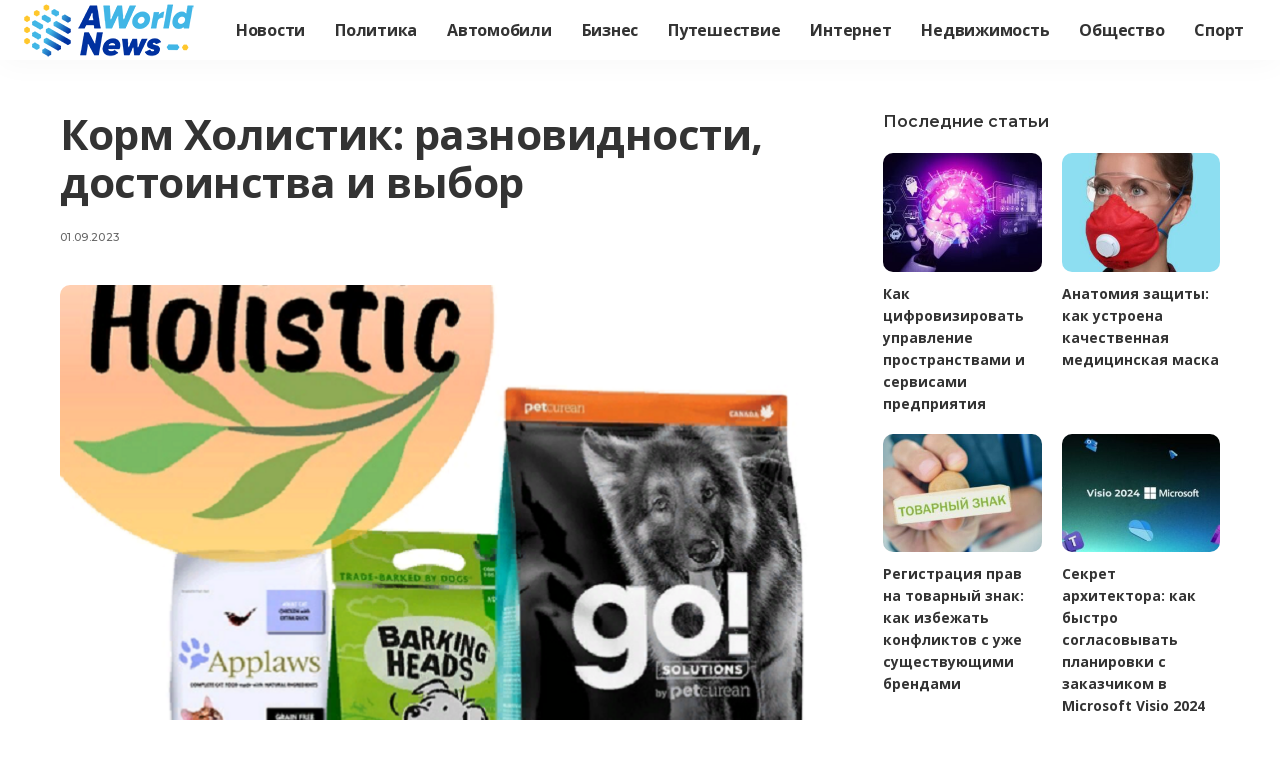

--- FILE ---
content_type: text/html; charset=UTF-8
request_url: https://audio-kravec.com/korm-holistik-raznovidnosti-dostoinstva-i-vybor.html
body_size: 18738
content:
<!DOCTYPE html>
<html lang="ru-RU">
<head>
    <meta charset="UTF-8">
    <meta http-equiv="X-UA-Compatible" content="IE=edge">
    <meta name="viewport" content="width=device-width, initial-scale=1">
    <link rel="profile" href="https://gmpg.org/xfn/11">
	<meta name='robots' content='index, follow, max-image-preview:large, max-snippet:-1, max-video-preview:-1' />

	<!-- This site is optimized with the Yoast SEO plugin v26.5 - https://yoast.com/wordpress/plugins/seo/ -->
	<title>Особенности выбора и покупки корма холистик в 101dalmatin</title>
	<meta name="description" content="Корм холистик - это высококачественный корм для собак, который разработан с учетом естественных потребностей животных." />
	<link rel="preconnect" href="https://fonts.gstatic.com" crossorigin><link rel="preload" as="style" onload="this.onload=null;this.rel='stylesheet'" id="rb-preload-gfonts" href="https://fonts.googleapis.com/css?family=Oxygen%3A700%7COpen+Sans%3A300%2C400%2C600%2C700%2C800%2C300italic%2C400italic%2C600italic%2C700italic%2C800italic%7CRoboto%7CMontserrat%3A600%2C500%2C400%2C700&amp;display=swap" crossorigin><noscript><link rel="stylesheet" id="rb-preload-gfonts" href="https://fonts.googleapis.com/css?family=Oxygen%3A700%7COpen+Sans%3A300%2C400%2C600%2C700%2C800%2C300italic%2C400italic%2C600italic%2C700italic%2C800italic%7CRoboto%7CMontserrat%3A600%2C500%2C400%2C700&amp;display=swap"></noscript><link rel="canonical" href="https://audio-kravec.com/korm-holistik-raznovidnosti-dostoinstva-i-vybor.html" />
	<meta property="og:locale" content="ru_RU" />
	<meta property="og:type" content="article" />
	<meta property="og:title" content="Особенности выбора и покупки корма холистик в 101dalmatin" />
	<meta property="og:description" content="Корм холистик - это высококачественный корм для собак, который разработан с учетом естественных потребностей животных." />
	<meta property="og:url" content="https://audio-kravec.com/korm-holistik-raznovidnosti-dostoinstva-i-vybor.html" />
	<meta property="og:site_name" content="AWorldNews" />
	<meta property="article:published_time" content="2023-09-01T06:03:06+00:00" />
	<meta property="og:image" content="https://audio-kravec.com/wp-content/uploads/2023/09/holistik.png" />
	<meta property="og:image:width" content="775" />
	<meta property="og:image:height" content="775" />
	<meta property="og:image:type" content="image/png" />
	<meta name="author" content="marusia" />
	<meta name="twitter:card" content="summary_large_image" />
	<meta name="twitter:label1" content="Написано автором" />
	<meta name="twitter:data1" content="marusia" />
	<meta name="twitter:label2" content="Примерное время для чтения" />
	<meta name="twitter:data2" content="2 минуты" />
	<script type="application/ld+json" class="yoast-schema-graph">{"@context":"https://schema.org","@graph":[{"@type":"WebPage","@id":"https://audio-kravec.com/korm-holistik-raznovidnosti-dostoinstva-i-vybor.html","url":"https://audio-kravec.com/korm-holistik-raznovidnosti-dostoinstva-i-vybor.html","name":"Особенности выбора и покупки корма холистик в 101dalmatin","isPartOf":{"@id":"https://audio-kravec.com/#website"},"primaryImageOfPage":{"@id":"https://audio-kravec.com/korm-holistik-raznovidnosti-dostoinstva-i-vybor.html#primaryimage"},"image":{"@id":"https://audio-kravec.com/korm-holistik-raznovidnosti-dostoinstva-i-vybor.html#primaryimage"},"thumbnailUrl":"https://audio-kravec.com/wp-content/uploads/2023/09/holistik.png","datePublished":"2023-09-01T06:03:06+00:00","author":{"@id":"https://audio-kravec.com/#/schema/person/2314dd23bd7130a86dd94124df292489"},"description":"Корм холистик - это высококачественный корм для собак, который разработан с учетом естественных потребностей животных.","breadcrumb":{"@id":"https://audio-kravec.com/korm-holistik-raznovidnosti-dostoinstva-i-vybor.html#breadcrumb"},"inLanguage":"ru-RU","potentialAction":[{"@type":"ReadAction","target":["https://audio-kravec.com/korm-holistik-raznovidnosti-dostoinstva-i-vybor.html"]}]},{"@type":"ImageObject","inLanguage":"ru-RU","@id":"https://audio-kravec.com/korm-holistik-raznovidnosti-dostoinstva-i-vybor.html#primaryimage","url":"https://audio-kravec.com/wp-content/uploads/2023/09/holistik.png","contentUrl":"https://audio-kravec.com/wp-content/uploads/2023/09/holistik.png","width":775,"height":775},{"@type":"BreadcrumbList","@id":"https://audio-kravec.com/korm-holistik-raznovidnosti-dostoinstva-i-vybor.html#breadcrumb","itemListElement":[{"@type":"ListItem","position":1,"name":"Главная страница","item":"https://audio-kravec.com/"},{"@type":"ListItem","position":2,"name":"Корм Холистик: разновидности, достоинства и выбор"}]},{"@type":"WebSite","@id":"https://audio-kravec.com/#website","url":"https://audio-kravec.com/","name":"AWorldNews","description":"","potentialAction":[{"@type":"SearchAction","target":{"@type":"EntryPoint","urlTemplate":"https://audio-kravec.com/?s={search_term_string}"},"query-input":{"@type":"PropertyValueSpecification","valueRequired":true,"valueName":"search_term_string"}}],"inLanguage":"ru-RU"},{"@type":"Person","@id":"https://audio-kravec.com/#/schema/person/2314dd23bd7130a86dd94124df292489","name":"marusia","image":{"@type":"ImageObject","inLanguage":"ru-RU","@id":"https://audio-kravec.com/#/schema/person/image/","url":"https://secure.gravatar.com/avatar/fd4f10a4d97cf354a5c7cb70af6ea61ca3bba8280ea624a513dcd7a9b4863d55?s=96&d=mm&r=g","contentUrl":"https://secure.gravatar.com/avatar/fd4f10a4d97cf354a5c7cb70af6ea61ca3bba8280ea624a513dcd7a9b4863d55?s=96&d=mm&r=g","caption":"marusia"}}]}</script>
	<!-- / Yoast SEO plugin. -->


<link rel='dns-prefetch' href='//fonts.googleapis.com' />
<link rel="alternate" type="application/rss+xml" title="AWorldNews &raquo; Лента" href="https://audio-kravec.com/feed" />
<link rel="alternate" type="application/rss+xml" title="AWorldNews &raquo; Лента комментариев" href="https://audio-kravec.com/comments/feed" />
<link rel="alternate" type="application/rss+xml" title="AWorldNews &raquo; Лента комментариев к &laquo;Корм Холистик: разновидности, достоинства и выбор&raquo;" href="https://audio-kravec.com/korm-holistik-raznovidnosti-dostoinstva-i-vybor.html/feed" />
<link rel="alternate" title="oEmbed (JSON)" type="application/json+oembed" href="https://audio-kravec.com/wp-json/oembed/1.0/embed?url=https%3A%2F%2Faudio-kravec.com%2Fkorm-holistik-raznovidnosti-dostoinstva-i-vybor.html" />
<link rel="alternate" title="oEmbed (XML)" type="text/xml+oembed" href="https://audio-kravec.com/wp-json/oembed/1.0/embed?url=https%3A%2F%2Faudio-kravec.com%2Fkorm-holistik-raznovidnosti-dostoinstva-i-vybor.html&#038;format=xml" />
<style id='wp-img-auto-sizes-contain-inline-css'>
img:is([sizes=auto i],[sizes^="auto," i]){contain-intrinsic-size:3000px 1500px}
/*# sourceURL=wp-img-auto-sizes-contain-inline-css */
</style>
<style id='wp-emoji-styles-inline-css'>

	img.wp-smiley, img.emoji {
		display: inline !important;
		border: none !important;
		box-shadow: none !important;
		height: 1em !important;
		width: 1em !important;
		margin: 0 0.07em !important;
		vertical-align: -0.1em !important;
		background: none !important;
		padding: 0 !important;
	}
/*# sourceURL=wp-emoji-styles-inline-css */
</style>
<link rel='stylesheet' id='wp-block-library-css' href='https://audio-kravec.com/wp-includes/css/dist/block-library/style.min.css?ver=6.9' media='all' />
<style id='classic-theme-styles-inline-css'>
/*! This file is auto-generated */
.wp-block-button__link{color:#fff;background-color:#32373c;border-radius:9999px;box-shadow:none;text-decoration:none;padding:calc(.667em + 2px) calc(1.333em + 2px);font-size:1.125em}.wp-block-file__button{background:#32373c;color:#fff;text-decoration:none}
/*# sourceURL=/wp-includes/css/classic-themes.min.css */
</style>
<style id='global-styles-inline-css'>
:root{--wp--preset--aspect-ratio--square: 1;--wp--preset--aspect-ratio--4-3: 4/3;--wp--preset--aspect-ratio--3-4: 3/4;--wp--preset--aspect-ratio--3-2: 3/2;--wp--preset--aspect-ratio--2-3: 2/3;--wp--preset--aspect-ratio--16-9: 16/9;--wp--preset--aspect-ratio--9-16: 9/16;--wp--preset--color--black: #000000;--wp--preset--color--cyan-bluish-gray: #abb8c3;--wp--preset--color--white: #ffffff;--wp--preset--color--pale-pink: #f78da7;--wp--preset--color--vivid-red: #cf2e2e;--wp--preset--color--luminous-vivid-orange: #ff6900;--wp--preset--color--luminous-vivid-amber: #fcb900;--wp--preset--color--light-green-cyan: #7bdcb5;--wp--preset--color--vivid-green-cyan: #00d084;--wp--preset--color--pale-cyan-blue: #8ed1fc;--wp--preset--color--vivid-cyan-blue: #0693e3;--wp--preset--color--vivid-purple: #9b51e0;--wp--preset--gradient--vivid-cyan-blue-to-vivid-purple: linear-gradient(135deg,rgb(6,147,227) 0%,rgb(155,81,224) 100%);--wp--preset--gradient--light-green-cyan-to-vivid-green-cyan: linear-gradient(135deg,rgb(122,220,180) 0%,rgb(0,208,130) 100%);--wp--preset--gradient--luminous-vivid-amber-to-luminous-vivid-orange: linear-gradient(135deg,rgb(252,185,0) 0%,rgb(255,105,0) 100%);--wp--preset--gradient--luminous-vivid-orange-to-vivid-red: linear-gradient(135deg,rgb(255,105,0) 0%,rgb(207,46,46) 100%);--wp--preset--gradient--very-light-gray-to-cyan-bluish-gray: linear-gradient(135deg,rgb(238,238,238) 0%,rgb(169,184,195) 100%);--wp--preset--gradient--cool-to-warm-spectrum: linear-gradient(135deg,rgb(74,234,220) 0%,rgb(151,120,209) 20%,rgb(207,42,186) 40%,rgb(238,44,130) 60%,rgb(251,105,98) 80%,rgb(254,248,76) 100%);--wp--preset--gradient--blush-light-purple: linear-gradient(135deg,rgb(255,206,236) 0%,rgb(152,150,240) 100%);--wp--preset--gradient--blush-bordeaux: linear-gradient(135deg,rgb(254,205,165) 0%,rgb(254,45,45) 50%,rgb(107,0,62) 100%);--wp--preset--gradient--luminous-dusk: linear-gradient(135deg,rgb(255,203,112) 0%,rgb(199,81,192) 50%,rgb(65,88,208) 100%);--wp--preset--gradient--pale-ocean: linear-gradient(135deg,rgb(255,245,203) 0%,rgb(182,227,212) 50%,rgb(51,167,181) 100%);--wp--preset--gradient--electric-grass: linear-gradient(135deg,rgb(202,248,128) 0%,rgb(113,206,126) 100%);--wp--preset--gradient--midnight: linear-gradient(135deg,rgb(2,3,129) 0%,rgb(40,116,252) 100%);--wp--preset--font-size--small: 13px;--wp--preset--font-size--medium: 20px;--wp--preset--font-size--large: 36px;--wp--preset--font-size--x-large: 42px;--wp--preset--spacing--20: 0.44rem;--wp--preset--spacing--30: 0.67rem;--wp--preset--spacing--40: 1rem;--wp--preset--spacing--50: 1.5rem;--wp--preset--spacing--60: 2.25rem;--wp--preset--spacing--70: 3.38rem;--wp--preset--spacing--80: 5.06rem;--wp--preset--shadow--natural: 6px 6px 9px rgba(0, 0, 0, 0.2);--wp--preset--shadow--deep: 12px 12px 50px rgba(0, 0, 0, 0.4);--wp--preset--shadow--sharp: 6px 6px 0px rgba(0, 0, 0, 0.2);--wp--preset--shadow--outlined: 6px 6px 0px -3px rgb(255, 255, 255), 6px 6px rgb(0, 0, 0);--wp--preset--shadow--crisp: 6px 6px 0px rgb(0, 0, 0);}:where(.is-layout-flex){gap: 0.5em;}:where(.is-layout-grid){gap: 0.5em;}body .is-layout-flex{display: flex;}.is-layout-flex{flex-wrap: wrap;align-items: center;}.is-layout-flex > :is(*, div){margin: 0;}body .is-layout-grid{display: grid;}.is-layout-grid > :is(*, div){margin: 0;}:where(.wp-block-columns.is-layout-flex){gap: 2em;}:where(.wp-block-columns.is-layout-grid){gap: 2em;}:where(.wp-block-post-template.is-layout-flex){gap: 1.25em;}:where(.wp-block-post-template.is-layout-grid){gap: 1.25em;}.has-black-color{color: var(--wp--preset--color--black) !important;}.has-cyan-bluish-gray-color{color: var(--wp--preset--color--cyan-bluish-gray) !important;}.has-white-color{color: var(--wp--preset--color--white) !important;}.has-pale-pink-color{color: var(--wp--preset--color--pale-pink) !important;}.has-vivid-red-color{color: var(--wp--preset--color--vivid-red) !important;}.has-luminous-vivid-orange-color{color: var(--wp--preset--color--luminous-vivid-orange) !important;}.has-luminous-vivid-amber-color{color: var(--wp--preset--color--luminous-vivid-amber) !important;}.has-light-green-cyan-color{color: var(--wp--preset--color--light-green-cyan) !important;}.has-vivid-green-cyan-color{color: var(--wp--preset--color--vivid-green-cyan) !important;}.has-pale-cyan-blue-color{color: var(--wp--preset--color--pale-cyan-blue) !important;}.has-vivid-cyan-blue-color{color: var(--wp--preset--color--vivid-cyan-blue) !important;}.has-vivid-purple-color{color: var(--wp--preset--color--vivid-purple) !important;}.has-black-background-color{background-color: var(--wp--preset--color--black) !important;}.has-cyan-bluish-gray-background-color{background-color: var(--wp--preset--color--cyan-bluish-gray) !important;}.has-white-background-color{background-color: var(--wp--preset--color--white) !important;}.has-pale-pink-background-color{background-color: var(--wp--preset--color--pale-pink) !important;}.has-vivid-red-background-color{background-color: var(--wp--preset--color--vivid-red) !important;}.has-luminous-vivid-orange-background-color{background-color: var(--wp--preset--color--luminous-vivid-orange) !important;}.has-luminous-vivid-amber-background-color{background-color: var(--wp--preset--color--luminous-vivid-amber) !important;}.has-light-green-cyan-background-color{background-color: var(--wp--preset--color--light-green-cyan) !important;}.has-vivid-green-cyan-background-color{background-color: var(--wp--preset--color--vivid-green-cyan) !important;}.has-pale-cyan-blue-background-color{background-color: var(--wp--preset--color--pale-cyan-blue) !important;}.has-vivid-cyan-blue-background-color{background-color: var(--wp--preset--color--vivid-cyan-blue) !important;}.has-vivid-purple-background-color{background-color: var(--wp--preset--color--vivid-purple) !important;}.has-black-border-color{border-color: var(--wp--preset--color--black) !important;}.has-cyan-bluish-gray-border-color{border-color: var(--wp--preset--color--cyan-bluish-gray) !important;}.has-white-border-color{border-color: var(--wp--preset--color--white) !important;}.has-pale-pink-border-color{border-color: var(--wp--preset--color--pale-pink) !important;}.has-vivid-red-border-color{border-color: var(--wp--preset--color--vivid-red) !important;}.has-luminous-vivid-orange-border-color{border-color: var(--wp--preset--color--luminous-vivid-orange) !important;}.has-luminous-vivid-amber-border-color{border-color: var(--wp--preset--color--luminous-vivid-amber) !important;}.has-light-green-cyan-border-color{border-color: var(--wp--preset--color--light-green-cyan) !important;}.has-vivid-green-cyan-border-color{border-color: var(--wp--preset--color--vivid-green-cyan) !important;}.has-pale-cyan-blue-border-color{border-color: var(--wp--preset--color--pale-cyan-blue) !important;}.has-vivid-cyan-blue-border-color{border-color: var(--wp--preset--color--vivid-cyan-blue) !important;}.has-vivid-purple-border-color{border-color: var(--wp--preset--color--vivid-purple) !important;}.has-vivid-cyan-blue-to-vivid-purple-gradient-background{background: var(--wp--preset--gradient--vivid-cyan-blue-to-vivid-purple) !important;}.has-light-green-cyan-to-vivid-green-cyan-gradient-background{background: var(--wp--preset--gradient--light-green-cyan-to-vivid-green-cyan) !important;}.has-luminous-vivid-amber-to-luminous-vivid-orange-gradient-background{background: var(--wp--preset--gradient--luminous-vivid-amber-to-luminous-vivid-orange) !important;}.has-luminous-vivid-orange-to-vivid-red-gradient-background{background: var(--wp--preset--gradient--luminous-vivid-orange-to-vivid-red) !important;}.has-very-light-gray-to-cyan-bluish-gray-gradient-background{background: var(--wp--preset--gradient--very-light-gray-to-cyan-bluish-gray) !important;}.has-cool-to-warm-spectrum-gradient-background{background: var(--wp--preset--gradient--cool-to-warm-spectrum) !important;}.has-blush-light-purple-gradient-background{background: var(--wp--preset--gradient--blush-light-purple) !important;}.has-blush-bordeaux-gradient-background{background: var(--wp--preset--gradient--blush-bordeaux) !important;}.has-luminous-dusk-gradient-background{background: var(--wp--preset--gradient--luminous-dusk) !important;}.has-pale-ocean-gradient-background{background: var(--wp--preset--gradient--pale-ocean) !important;}.has-electric-grass-gradient-background{background: var(--wp--preset--gradient--electric-grass) !important;}.has-midnight-gradient-background{background: var(--wp--preset--gradient--midnight) !important;}.has-small-font-size{font-size: var(--wp--preset--font-size--small) !important;}.has-medium-font-size{font-size: var(--wp--preset--font-size--medium) !important;}.has-large-font-size{font-size: var(--wp--preset--font-size--large) !important;}.has-x-large-font-size{font-size: var(--wp--preset--font-size--x-large) !important;}
:where(.wp-block-post-template.is-layout-flex){gap: 1.25em;}:where(.wp-block-post-template.is-layout-grid){gap: 1.25em;}
:where(.wp-block-term-template.is-layout-flex){gap: 1.25em;}:where(.wp-block-term-template.is-layout-grid){gap: 1.25em;}
:where(.wp-block-columns.is-layout-flex){gap: 2em;}:where(.wp-block-columns.is-layout-grid){gap: 2em;}
:root :where(.wp-block-pullquote){font-size: 1.5em;line-height: 1.6;}
/*# sourceURL=global-styles-inline-css */
</style>
<link rel='stylesheet' id='cptch_stylesheet-css' href='https://audio-kravec.com/wp-content/plugins/captcha-bws/css/front_end_style.css?ver=5.2.7' media='all' />
<link rel='stylesheet' id='cptch_desktop_style-css' href='https://audio-kravec.com/wp-content/plugins/captcha-bws/css/desktop_style.css?ver=5.2.7' media='all' />
<link rel='stylesheet' id='pixwell-main-css' href='https://audio-kravec.com/wp-content/themes/pixwell/assets/css/main.css?ver=8.1' media='all' />
<style id='pixwell-main-inline-css'>
html {font-family:Open Sans;font-size:16px;}h1, .h1 {font-family:Open Sans;font-weight:700;letter-spacing:-.5px;}h2, .h2 {font-family:Open Sans;font-weight:700;}h3, .h3 {font-family:Open Sans;font-weight:700;}h4, .h4 {font-family:Open Sans;font-weight:700;}h5, .h5 {font-family:Open Sans;font-weight:700;}h6, .h6 {font-family:Open Sans;font-weight:700;}.single-tagline h6 {font-family:Open Sans;font-weight:700;}.p-wrap .entry-summary, .twitter-content.entry-summary, .author-description, .rssSummary, .rb-sdesc {font-family:Open Sans;font-weight:400;font-size:14px;}.p-cat-info {font-family:Montserrat;font-weight:600;font-size:11px;}.p-meta-info, .wp-block-latest-posts__post-date {font-family:Montserrat;font-weight:500;font-size:11px;}.meta-info-author.meta-info-el {font-family:Montserrat;font-weight:600;font-size:11px;}.breadcrumb {font-family:Montserrat;font-weight:400;font-size:12px;}.footer-menu-inner {}.topbar-wrap {}.topbar-menu-wrap {}.main-menu > li > a, .off-canvas-menu > li > a {font-family:Open Sans;font-weight:700;font-size:16px;letter-spacing:-0.25px;}.main-menu .sub-menu:not(.sub-mega), .off-canvas-menu .sub-menu {font-family:Roboto;}.is-logo-text .logo-title {font-family:Oxygen;font-weight:700;font-size:36px;}.block-title, .block-header .block-title {font-family:Montserrat;font-weight:700;font-size:18px;}.ajax-quick-filter, .block-view-more {font-family:Montserrat;font-weight:600;font-size:13px;}.widget-title, .widget .widget-title {font-family:Montserrat;font-weight:600;font-size:16px;}body .widget.widget_nav_menu .menu-item {font-family:Open Sans;font-weight:700;font-size:13px;}body.boxed {background-color : #fafafa;background-repeat : no-repeat;background-size : cover;background-attachment : fixed;background-position : center center;}.header-6 .banner-wrap {}.footer-wrap:before {background-color : #efefef;; content: ""; position: absolute; left: 0; top: 0; width: 100%; height: 100%;}.header-9 .banner-wrap { }.topline-wrap {height: 2px}.main-menu .sub-menu {}.main-menu > li.menu-item-has-children > .sub-menu:before {}.mobile-nav-inner {}.off-canvas-header { background-image: url("https://tf01.themeruby.com/tus/wp-content/uploads/sites/4/2021/03/42.jpg")}.off-canvas-wrap, .amp-canvas-wrap { background-color: #001623 !important; }.navbar-border-holder {border-width: 2px; }input[type="submit"]:hover, input[type="submit"]:focus, button:hover, button:focus,input[type="button"]:hover, input[type="button"]:focus,.post-edit-link:hover, a.pagination-link:hover, a.page-numbers:hover,.post-page-numbers:hover, a.loadmore-link:hover, .pagination-simple .page-numbers:hover,#off-canvas-close-btn:hover, .off-canvas-subscribe a, .block-header-3 .block-title:before,.cookie-accept:hover, .entry-footer a:hover, .box-comment-btn:hover,a.comment-reply-link:hover, .review-info, .entry-content a.wp-block-button__link:hover,#wp-calendar tbody a:hover, .instagram-box.box-intro:hover, .banner-btn a, .headerstrip-btn a,.is-light-text .widget:not(.woocommerce) .count,.rb-newsletter.is-light-text button.newsletter-submit,.cat-icon-round .cat-info-el, .cat-icon-radius .cat-info-el,.cat-icon-square .cat-info-el:before, .entry-content .wpcf7 label:before,body .cooked-recipe-directions .cooked-direction-number, span.cooked-taxonomy a:hover,.widget_categories a:hover .count, .widget_archive a:hover .count,.wp-block-categories-list a:hover .count, .wp-block-categories-list a:hover .count,.entry-content .wp-block-file .wp-block-file__button, #wp-calendar td#today,.mfp-close:hover, .is-light-text .mfp-close:hover, #rb-close-newsletter:hover,.tagcloud a:hover, .tagcloud a:focus, .is-light-text .tagcloud a:hover, .is-light-text .tagcloud a:focus,input[type="checkbox"].newsletter-checkbox:checked + label:before, .cta-btn.is-bg,.rb-mailchimp .mc4wp-form-fields input[type="submit"], .is-light-text .w-footer .mc4wp-form-fields input[type="submit"],.statics-el:first-child .inner, .table-link a:before, .subscribe-layout-3 .subscribe-box .subscribe-form input[type="submit"]{ background-color: #5084ab}.page-edit-link:hover, .rb-menu > li.current-menu-item > a > span:before,.p-url:hover, .p-url:focus, .p-wrap .p-url:hover,.p-wrap .p-url:focus, .p-link:hover span, .p-link:hover i,.meta-info-el a:hover, .sponsor-label, .block-header-3 .block-title:before,.subscribe-box .mc4wp-form-fields input[type="submit"]:hover + i,.entry-content p a:not(button), .comment-content a,.author-title a, .logged-in-as a:hover, .comment-list .logged-in-as a:hover,.gallery-list-label a:hover, .review-el .review-stars,.share-total, .breadcrumb a:hover, span.not-found-label, .return-home:hover, .section-not-found .page-content .return-home:hover,.subscribe-box .rb-newsletter.is-light-text button.newsletter-submit-icon:hover,.subscribe-box .rb-newsletter button.newsletter-submit-icon:hover,.fw-category-1 .cat-list-item:hover .cat-list-name, .fw-category-1.is-light-text .cat-list-item:hover .cat-list-name,body .cooked-icon-recipe-icon, .comment-list .comment-reply-title small a:hover,.widget_pages a:hover, .widget_meta a:hover, .widget_categories a:hover,.entry-content .wp-block-categories-list a:hover, .entry-content .wp-block-archives-list a:hover,.widget_archive a:hover, .widget.widget_nav_menu a:hover,  .p-grid-4.is-pop-style .p-header .counter-index,.twitter-content.entry-summary a:hover,.read-it-later:hover, .read-it-later:focus, .address-info a:hover,.gallery-popup-content .image-popup-description a:hover, .gallery-popup-content .image-popup-description a:focus,.entry-content ul.wp-block-latest-posts a:hover, .widget_recent_entries a:hover, .recentcomments a:hover, a.rsswidget:hover,.entry-content .wp-block-latest-comments__comment-meta a:hover,.entry-content .cooked-recipe-info .cooked-author a:hover, .entry-content a:not(button), .comment-content a,.about-desc a:hover, .is-light-text .about-desc a:hover, .portfolio-info-el:hover,.portfolio-nav a:hover, .portfolio-nav-next a:hover > i, .hbox-tagline span, .hbox-title span, .cta-tagline span, .cta-title span,.block-header-7 .block-header .block-title:first-letter, .rbc-sidebar .about-bio p a, .sbox-title span{ color: #5084ab}.p-podcast-wrap .mejs-container .mejs-controls .mejs-button.mejs-playpause-button:hover,.p-podcast-wrap .mejs-container .mejs-controls,.p-podcast-wrap .mejs-audio .mejs-controls .mejs-time-rail span.mejs-time-handle-content,.p-podcast-wrap .mejs-container .mejs-controls  .mejs-button.mejs-volume-button .mejs-volume-handle,.p-podcast-wrap .mejs-container .mejs-controls  .mejs-button.mejs-volume-button .mejs-volume-handle,.p-podcast-wrap .mejs-container .mejs-controls .mejs-horizontal-volume-slider .mejs-horizontal-volume-current{ background-color: #5084ab}.is-style-outline a.wp-block-button__link:hover{ color: #5084ab!important}a.comment-reply-link:hover, .navbar-holder.is-light-text .header-lightbox, .navbar-holder .header-lightbox,input[type="checkbox"].newsletter-checkbox:checked + label:before, .cat-icon-line .cat-info-el{ border-color: #5084ab}.cat-icon-round .cat-info-el, .cat-icon-radius .cat-info-el { color: #333333}.cat-icon-round .cat-info-el, .cat-icon-radius .cat-info-el, .cat-icon-square .cat-info-el:before { background-color: #c8eaff}.cat-icon-line .cat-info-el { border-color: #c8eaff}.comment-content, .single-bottom-share a:nth-child(1) span, .single-bottom-share a:nth-child(2) span, p.logged-in-as, .rb-sdecs,.deal-module .deal-description, .author-description { font-size: 14px; }.tipsy, .additional-meta, .sponsor-label, .sponsor-link, .entry-footer .tag-label,.box-nav .nav-label, .left-article-label, .share-label, .rss-date,.wp-block-latest-posts__post-date, .wp-block-latest-comments__comment-date,.image-caption, .wp-caption-text, .gallery-caption, .entry-content .wp-block-audio figcaption,.entry-content .wp-block-video figcaption, .entry-content .wp-block-image figcaption,.entry-content .wp-block-gallery .blocks-gallery-image figcaption,.entry-content .wp-block-gallery .blocks-gallery-item figcaption,.subscribe-content .desc, .follower-el .right-el, .author-job, .comment-metadata{ font-family: Montserrat; }.tipsy, .additional-meta, .sponsor-label, .entry-footer .tag-label,.box-nav .nav-label, .left-article-label, .share-label, .rss-date,.wp-block-latest-posts__post-date, .wp-block-latest-comments__comment-date,.image-caption, .wp-caption-text, .gallery-caption, .entry-content .wp-block-audio figcaption,.entry-content .wp-block-video figcaption, .entry-content .wp-block-image figcaption,.entry-content .wp-block-gallery .blocks-gallery-image figcaption,.entry-content .wp-block-gallery .blocks-gallery-item figcaption,.subscribe-content .desc, .follower-el .right-el, .author-job, .comment-metadata{ font-weight: 500; }.tipsy, .additional-meta, .sponsor-label, .sponsor-link, .entry-footer .tag-label,.box-nav .nav-label, .left-article-label, .share-label, .rss-date,.wp-block-latest-posts__post-date, .wp-block-latest-comments__comment-date,.subscribe-content .desc, .author-job{ font-size: 11px; }.image-caption, .wp-caption-text, .gallery-caption, .entry-content .wp-block-audio figcaption,.entry-content .wp-block-video figcaption, .entry-content .wp-block-image figcaption,.entry-content .wp-block-gallery .blocks-gallery-image figcaption,.entry-content .wp-block-gallery .blocks-gallery-item figcaption,.comment-metadata, .follower-el .right-el{ font-size: 12px; }.sponsor-link{ font-family: Montserrat; }.sponsor-link{ font-weight: 600; }.entry-footer a, .tagcloud a, .entry-footer .source, .entry-footer .via-el{ font-family: Montserrat; }.entry-footer a, .tagcloud a, .entry-footer .source, .entry-footer .via-el{ font-weight: 600; }.entry-footer a, .tagcloud a, .entry-footer .source, .entry-footer .via-el{ font-size: 11px !important; }.p-link, .rb-cookie .cookie-accept, a.comment-reply-link, .comment-list .comment-reply-title small a,.banner-btn a, .headerstrip-btn a, input[type="submit"], button, .pagination-wrap, .cta-btn, .rb-btn{ font-family: Montserrat; }.p-link, .rb-cookie .cookie-accept, a.comment-reply-link, .comment-list .comment-reply-title small a,.banner-btn a, .headerstrip-btn a, input[type="submit"], button, .pagination-wrap, .cta-btn, .rb-btn{ font-weight: 600; }.p-link, .rb-cookie .cookie-accept, a.comment-reply-link, .comment-list .comment-reply-title small a,.banner-btn a, .headerstrip-btn a, input[type="submit"], button, .pagination-wrap, .rb-btn{ font-size: 13px; }select, textarea, input[type="text"], input[type="tel"], input[type="email"], input[type="url"],input[type="search"], input[type="number"]{ font-family: Montserrat; }select, input[type="text"], input[type="tel"], input[type="email"], input[type="url"],input[type="search"], input[type="number"]{ font-size: 13px; }textarea{ font-size: 13px !important; }select, textarea, input[type="text"], input[type="tel"], input[type="email"], input[type="url"],input[type="search"], input[type="number"]{ font-weight: 400; }.footer-menu-inner, .widget_recent_comments .recentcomments > a:last-child,.wp-block-latest-comments__comment-link, .wp-block-latest-posts__list a,.widget_recent_entries li, .wp-block-quote *:not(cite), blockquote *:not(cite), .widget_rss li,.wp-block-latest-posts li, .wp-block-latest-comments__comment-link{ font-family: Open Sans; }.footer-menu-inner, .widget_recent_comments .recentcomments > a:last-child,.wp-block-latest-comments__comment-link, .wp-block-latest-posts__list a,.widget_recent_entries li, .wp-block-quote *:not(cite), blockquote *:not(cite), .widget_rss li,.wp-block-latest-posts li, .wp-block-latest-comments__comment-link{ font-weight: 700; }.footer-menu-inner, .widget_recent_comments .recentcomments > a:last-child,.wp-block-latest-comments__comment-link, .wp-block-latest-posts__list a,.widget_recent_entries li, .wp-block-quote *:not(cite), blockquote *:not(cite), .widget_rss li,.wp-block-latest-posts li, .wp-block-latest-comments__comment-link{ letter-spacing: -.5px; } .widget_pages .page_item, .widget_meta li,.widget_categories .cat-item, .widget_archive li, .widget.widget_nav_menu .menu-item,.wp-block-archives-list li, .wp-block-categories-list li{ font-family: Roboto; }@media only screen and (max-width: 767px) {.entry-content { font-size: .83rem; }.p-wrap .entry-summary, .twitter-content.entry-summary, .element-desc, .subscribe-description, .rb-sdecs,.copyright-inner > *, .summary-content, .pros-cons-wrap ul li,.gallery-popup-content .image-popup-description > *{ font-size: .70rem; }}@media only screen and (max-width: 991px) {.block-header-2 .block-title, .block-header-5 .block-title { font-size: 15px; }}@media only screen and (max-width: 767px) {.block-header-2 .block-title, .block-header-5 .block-title { font-size: 13px; }}h1, .h1, h1.single-title {font-size: 42px; }h2, .h2 {font-size: 34px; }h3, .h3 {font-size: 20px; }h4, .h4 {font-size: 17px; }h5, .h5 {font-size: 16px; }h6, .h6 {font-size: 15px; }@media only screen and (max-width: 1024px) {h1, .h1, h1.single-title {font-size: 32px; }h2, .h2 {font-size: 26px; }h3, .h3 {font-size: 18px; }h4, .h4 {font-size: 16px; }h5, .h5 {font-size: 15px; }h6, .h6 {font-size: 14px; }}@media only screen and (max-width: 991px) {h1, .h1, h1.single-title {font-size: 32px; }h2, .h2 {font-size: 28px; }h3, .h3 {font-size: 18px; }h4, .h4 {font-size: 16px; }h5, .h5 {font-size: 15px; }h6, .h6 {font-size: 14px; }}@media only screen and (max-width: 767px) {h1, .h1, h1.single-title {font-size: 26px; }h2, .h2 {font-size: 24px; }h3, .h3 {font-size: 17px; }h4, .h4 {font-size: 15px; }h5, .h5 {font-size: 14px; }h6, .h6 {font-size: 13px; }.block-title, .block-header .block-title {font-size: 15px !important; }.widget-title {font-size: 12px !important; }}.wp-block-quote *:not(cite), blockquote *:not(cite) {font-family:Montserrat;font-weight:600;letter-spacing:-0.5px;}
/*# sourceURL=pixwell-main-inline-css */
</style>

<script src="https://audio-kravec.com/wp-includes/js/jquery/jquery.min.js?ver=3.7.1" id="jquery-core-js"></script>
<script src="https://audio-kravec.com/wp-includes/js/jquery/jquery-migrate.min.js?ver=3.4.1" id="jquery-migrate-js"></script>
<link rel="https://api.w.org/" href="https://audio-kravec.com/wp-json/" /><link rel="alternate" title="JSON" type="application/json" href="https://audio-kravec.com/wp-json/wp/v2/posts/4742" /><link rel="EditURI" type="application/rsd+xml" title="RSD" href="https://audio-kravec.com/xmlrpc.php?rsd" />
<meta name="generator" content="WordPress 6.9" />
<link rel='shortlink' href='https://audio-kravec.com/?p=4742' />
<meta name="generator" content="Elementor 3.33.4; features: additional_custom_breakpoints; settings: css_print_method-external, google_font-enabled, font_display-swap">
			<style>
				.e-con.e-parent:nth-of-type(n+4):not(.e-lazyloaded):not(.e-no-lazyload),
				.e-con.e-parent:nth-of-type(n+4):not(.e-lazyloaded):not(.e-no-lazyload) * {
					background-image: none !important;
				}
				@media screen and (max-height: 1024px) {
					.e-con.e-parent:nth-of-type(n+3):not(.e-lazyloaded):not(.e-no-lazyload),
					.e-con.e-parent:nth-of-type(n+3):not(.e-lazyloaded):not(.e-no-lazyload) * {
						background-image: none !important;
					}
				}
				@media screen and (max-height: 640px) {
					.e-con.e-parent:nth-of-type(n+2):not(.e-lazyloaded):not(.e-no-lazyload),
					.e-con.e-parent:nth-of-type(n+2):not(.e-lazyloaded):not(.e-no-lazyload) * {
						background-image: none !important;
					}
				}
			</style>
			<link rel="icon" href="https://audio-kravec.com/wp-content/uploads/2021/12/4.png" sizes="32x32" />
<link rel="icon" href="https://audio-kravec.com/wp-content/uploads/2021/12/4.png" sizes="192x192" />
<link rel="apple-touch-icon" href="https://audio-kravec.com/wp-content/uploads/2021/12/4.png" />
<meta name="msapplication-TileImage" content="https://audio-kravec.com/wp-content/uploads/2021/12/4.png" />
</head>
<body class="wp-singular post-template-default single single-post postid-4742 single-format-standard wp-embed-responsive wp-theme-pixwell elementor-default elementor-kit-6 is-single-1 sticky-nav smart-sticky is-tooltips is-backtop block-header-1 w-header-1 cat-icon-round ele-round feat-round is-fmask mh-p-excerpt">
<div id="site" class="site">
	        <aside id="off-canvas-section" class="off-canvas-wrap dark-style is-hidden">
            <div class="close-panel-wrap tooltips-n">
                <a href="#" id="off-canvas-close-btn" title="Close Panel"><i class="btn-close"></i></a>
            </div>
            <div class="off-canvas-holder">
                                    <div class="off-canvas-tops"></div>
                                <div class="off-canvas-inner is-light-text">
                    <nav id="off-canvas-nav" class="off-canvas-nav">
                        <ul id="off-canvas-menu" class="off-canvas-menu rb-menu is-clicked"><li id="menu-item-373" class="menu-item menu-item-type-taxonomy menu-item-object-category menu-item-373"><a href="https://audio-kravec.com/novosti"><span>Новости</span></a></li>
<li id="menu-item-2295" class="menu-item menu-item-type-taxonomy menu-item-object-category menu-item-2295"><a href="https://audio-kravec.com/politika"><span>Политика</span></a></li>
<li id="menu-item-375" class="menu-item menu-item-type-taxonomy menu-item-object-category menu-item-375"><a href="https://audio-kravec.com/avtomobili"><span>Автомобили</span></a></li>
<li id="menu-item-376" class="menu-item menu-item-type-taxonomy menu-item-object-category menu-item-376"><a href="https://audio-kravec.com/biznes"><span>Бизнес</span></a></li>
<li id="menu-item-377" class="menu-item menu-item-type-taxonomy menu-item-object-category menu-item-377"><a href="https://audio-kravec.com/puteshestvie"><span>Путешествие</span></a></li>
<li id="menu-item-378" class="menu-item menu-item-type-taxonomy menu-item-object-category menu-item-378"><a href="https://audio-kravec.com/internet"><span>Интернет</span></a></li>
<li id="menu-item-2292" class="menu-item menu-item-type-taxonomy menu-item-object-category menu-item-2292"><a href="https://audio-kravec.com/nedvizhimost"><span>Недвижимость</span></a></li>
<li id="menu-item-2293" class="menu-item menu-item-type-taxonomy menu-item-object-category current-post-ancestor current-menu-parent current-post-parent menu-item-2293"><a href="https://audio-kravec.com/obshhestvo"><span>Общество</span></a></li>
<li id="menu-item-2294" class="menu-item menu-item-type-taxonomy menu-item-object-category menu-item-2294"><a href="https://audio-kravec.com/sport"><span>Спорт</span></a></li>
</ul>                    </nav>
                                    </div>
            </div>
        </aside>
            <div class="site-outer">
        <div class="site-mask"></div>
			<div class="topsite-wrap fw-widget-section">
		<div id="archives-3" class="widget topsite-sidebar widget_archive"><h2 class="widget-title h4">Архивы</h2>
			<ul>
					<li><a href='https://audio-kravec.com/2026/01'>Январь 2026</a></li>
	<li><a href='https://audio-kravec.com/2025/12'>Декабрь 2025</a></li>
	<li><a href='https://audio-kravec.com/2025/11'>Ноябрь 2025</a></li>
	<li><a href='https://audio-kravec.com/2025/10'>Октябрь 2025</a></li>
	<li><a href='https://audio-kravec.com/2025/09'>Сентябрь 2025</a></li>
	<li><a href='https://audio-kravec.com/2025/08'>Август 2025</a></li>
	<li><a href='https://audio-kravec.com/2025/07'>Июль 2025</a></li>
	<li><a href='https://audio-kravec.com/2025/06'>Июнь 2025</a></li>
	<li><a href='https://audio-kravec.com/2025/05'>Май 2025</a></li>
	<li><a href='https://audio-kravec.com/2025/04'>Апрель 2025</a></li>
	<li><a href='https://audio-kravec.com/2025/03'>Март 2025</a></li>
	<li><a href='https://audio-kravec.com/2025/02'>Февраль 2025</a></li>
	<li><a href='https://audio-kravec.com/2025/01'>Январь 2025</a></li>
	<li><a href='https://audio-kravec.com/2024/12'>Декабрь 2024</a></li>
	<li><a href='https://audio-kravec.com/2024/11'>Ноябрь 2024</a></li>
	<li><a href='https://audio-kravec.com/2024/10'>Октябрь 2024</a></li>
	<li><a href='https://audio-kravec.com/2024/09'>Сентябрь 2024</a></li>
	<li><a href='https://audio-kravec.com/2024/08'>Август 2024</a></li>
	<li><a href='https://audio-kravec.com/2024/07'>Июль 2024</a></li>
	<li><a href='https://audio-kravec.com/2024/06'>Июнь 2024</a></li>
	<li><a href='https://audio-kravec.com/2024/05'>Май 2024</a></li>
	<li><a href='https://audio-kravec.com/2024/04'>Апрель 2024</a></li>
	<li><a href='https://audio-kravec.com/2024/03'>Март 2024</a></li>
	<li><a href='https://audio-kravec.com/2024/02'>Февраль 2024</a></li>
	<li><a href='https://audio-kravec.com/2024/01'>Январь 2024</a></li>
	<li><a href='https://audio-kravec.com/2023/12'>Декабрь 2023</a></li>
	<li><a href='https://audio-kravec.com/2023/11'>Ноябрь 2023</a></li>
	<li><a href='https://audio-kravec.com/2023/10'>Октябрь 2023</a></li>
	<li><a href='https://audio-kravec.com/2023/09'>Сентябрь 2023</a></li>
	<li><a href='https://audio-kravec.com/2023/08'>Август 2023</a></li>
	<li><a href='https://audio-kravec.com/2023/07'>Июль 2023</a></li>
	<li><a href='https://audio-kravec.com/2023/06'>Июнь 2023</a></li>
	<li><a href='https://audio-kravec.com/2023/05'>Май 2023</a></li>
	<li><a href='https://audio-kravec.com/2023/04'>Апрель 2023</a></li>
	<li><a href='https://audio-kravec.com/2023/03'>Март 2023</a></li>
	<li><a href='https://audio-kravec.com/2023/02'>Февраль 2023</a></li>
	<li><a href='https://audio-kravec.com/2023/01'>Январь 2023</a></li>
	<li><a href='https://audio-kravec.com/2022/12'>Декабрь 2022</a></li>
	<li><a href='https://audio-kravec.com/2022/11'>Ноябрь 2022</a></li>
	<li><a href='https://audio-kravec.com/2022/10'>Октябрь 2022</a></li>
	<li><a href='https://audio-kravec.com/2022/09'>Сентябрь 2022</a></li>
	<li><a href='https://audio-kravec.com/2022/08'>Август 2022</a></li>
	<li><a href='https://audio-kravec.com/2022/07'>Июль 2022</a></li>
	<li><a href='https://audio-kravec.com/2022/06'>Июнь 2022</a></li>
	<li><a href='https://audio-kravec.com/2022/05'>Май 2022</a></li>
	<li><a href='https://audio-kravec.com/2022/04'>Апрель 2022</a></li>
	<li><a href='https://audio-kravec.com/2022/03'>Март 2022</a></li>
	<li><a href='https://audio-kravec.com/2022/02'>Февраль 2022</a></li>
	<li><a href='https://audio-kravec.com/2022/01'>Январь 2022</a></li>
	<li><a href='https://audio-kravec.com/2021/12'>Декабрь 2021</a></li>
	<li><a href='https://audio-kravec.com/2021/10'>Октябрь 2021</a></li>
	<li><a href='https://audio-kravec.com/2021/05'>Май 2021</a></li>
	<li><a href='https://audio-kravec.com/2019/04'>Апрель 2019</a></li>
	<li><a href='https://audio-kravec.com/2019/03'>Март 2019</a></li>
	<li><a href='https://audio-kravec.com/2019/02'>Февраль 2019</a></li>
	<li><a href='https://audio-kravec.com/2019/01'>Январь 2019</a></li>
	<li><a href='https://audio-kravec.com/2018/12'>Декабрь 2018</a></li>
	<li><a href='https://audio-kravec.com/2018/11'>Ноябрь 2018</a></li>
	<li><a href='https://audio-kravec.com/2018/10'>Октябрь 2018</a></li>
	<li><a href='https://audio-kravec.com/2018/09'>Сентябрь 2018</a></li>
	<li><a href='https://audio-kravec.com/2018/08'>Август 2018</a></li>
	<li><a href='https://audio-kravec.com/2018/07'>Июль 2018</a></li>
	<li><a href='https://audio-kravec.com/2018/06'>Июнь 2018</a></li>
	<li><a href='https://audio-kravec.com/2018/05'>Май 2018</a></li>
	<li><a href='https://audio-kravec.com/2018/04'>Апрель 2018</a></li>
	<li><a href='https://audio-kravec.com/2018/03'>Март 2018</a></li>
	<li><a href='https://audio-kravec.com/2018/02'>Февраль 2018</a></li>
	<li><a href='https://audio-kravec.com/2018/01'>Январь 2018</a></li>
	<li><a href='https://audio-kravec.com/2017/12'>Декабрь 2017</a></li>
	<li><a href='https://audio-kravec.com/2017/11'>Ноябрь 2017</a></li>
	<li><a href='https://audio-kravec.com/2017/10'>Октябрь 2017</a></li>
	<li><a href='https://audio-kravec.com/2017/09'>Сентябрь 2017</a></li>
	<li><a href='https://audio-kravec.com/2017/08'>Август 2017</a></li>
	<li><a href='https://audio-kravec.com/2017/07'>Июль 2017</a></li>
	<li><a href='https://audio-kravec.com/2017/06'>Июнь 2017</a></li>
	<li><a href='https://audio-kravec.com/2017/05'>Май 2017</a></li>
	<li><a href='https://audio-kravec.com/2017/04'>Апрель 2017</a></li>
	<li><a href='https://audio-kravec.com/2017/03'>Март 2017</a></li>
			</ul>

			</div><div id="categories-4" class="widget topsite-sidebar widget_categories"><h2 class="widget-title h4">Рубрики</h2>
			<ul>
					<li class="cat-item cat-item-11"><a href="https://audio-kravec.com/avtomobili">Автомобили</a>
</li>
	<li class="cat-item cat-item-12"><a href="https://audio-kravec.com/biznes">Бизнес</a>
</li>
	<li class="cat-item cat-item-14"><a href="https://audio-kravec.com/internet">Интернет</a>
</li>
	<li class="cat-item cat-item-18"><a href="https://audio-kravec.com/nedvizhimost">Недвижимость</a>
</li>
	<li class="cat-item cat-item-1"><a href="https://audio-kravec.com/novosti">Новости</a>
</li>
	<li class="cat-item cat-item-16"><a href="https://audio-kravec.com/obshhestvo">Общество</a>
</li>
	<li class="cat-item cat-item-15"><a href="https://audio-kravec.com/politika">Политика</a>
</li>
	<li class="cat-item cat-item-13"><a href="https://audio-kravec.com/puteshestvie">Путешествие</a>
</li>
	<li class="cat-item cat-item-17"><a href="https://audio-kravec.com/sport">Спорт</a>
</li>
			</ul>

			</div><div id="meta-3" class="widget topsite-sidebar widget_meta"><h2 class="widget-title h4">Мета</h2>
		<ul>
						<li><a rel="nofollow" href="https://audio-kravec.com/wp-login.php">Войти</a></li>
			<li><a href="https://audio-kravec.com/feed">Лента записей</a></li>
			<li><a href="https://audio-kravec.com/comments/feed">Лента комментариев</a></li>

			<li><a href="https://ru.wordpress.org/">WordPress.org</a></li>
		</ul>

		</div>	</div>
<header id="site-header" class="header-wrap header-8">
	<div class="navbar-outer">
		<div class="navbar-wrap">
				<aside id="mobile-navbar" class="mobile-navbar">
    <div class="mobile-nav-inner rb-p20-gutter">
                    <div class="m-nav-left">
                <a href="#" class="off-canvas-trigger btn-toggle-wrap btn-toggle-bold"><span class="btn-toggle"><span class="off-canvas-toggle"><span class="icon-toggle"></span></span></span></a>
            </div>
            <div class="m-nav-centered">
                	<aside class="logo-mobile-wrap is-logo-image">
		<a href="https://audio-kravec.com/" class="logo-mobile logo default">
			<img height="60" width="180" src="https://audio-kravec.com/wp-content/uploads/2021/12/2-1.png" alt="AWorldNews">
		</a>
                    <a href="https://audio-kravec.com/" class="logo-mobile logo dark">
                <img height="60" width="180" src="https://audio-kravec.com/wp-content/uploads/2021/12/2-1.png" alt="AWorldNews">
            </a>
        	</aside>
            </div>
            <div class="m-nav-right">
                                                                <div class="mobile-search">
	<a href="#" title="Поиск" class="search-icon nav-search-link"><i class="rbi rbi-search-light"></i></a>
	<div class="navbar-search-popup header-lightbox">
		<div class="navbar-search-form"><form role="search" method="get" class="search-form" action="https://audio-kravec.com/">
				<label>
					<span class="screen-reader-text">Найти:</span>
					<input type="search" class="search-field" placeholder="Поиск&hellip;" value="" name="s" />
				</label>
				<input type="submit" class="search-submit" value="Поиск" />
			</form></div>
	</div>
</div>
                            </div>
            </div>
</aside>
<aside id="mobile-sticky-nav" class="mobile-sticky-nav">
    <div class="mobile-navbar mobile-sticky-inner">
        <div class="mobile-nav-inner rb-p20-gutter">
                            <div class="m-nav-left">
                    <a href="#" class="off-canvas-trigger btn-toggle-wrap btn-toggle-bold"><span class="btn-toggle"><span class="off-canvas-toggle"><span class="icon-toggle"></span></span></span></a>
                </div>
                <div class="m-nav-centered">
                    	<aside class="logo-mobile-wrap is-logo-image">
		<a href="https://audio-kravec.com/" class="logo-mobile logo default">
			<img height="60" width="180" src="https://audio-kravec.com/wp-content/uploads/2021/12/2-1.png" alt="AWorldNews">
		</a>
                    <a href="https://audio-kravec.com/" class="logo-mobile logo dark">
                <img height="60" width="180" src="https://audio-kravec.com/wp-content/uploads/2021/12/2-1.png" alt="AWorldNews">
            </a>
        	</aside>
                </div>
                <div class="m-nav-right">
                                                                                <div class="mobile-search">
	<a href="#" title="Поиск" class="search-icon nav-search-link"><i class="rbi rbi-search-light"></i></a>
	<div class="navbar-search-popup header-lightbox">
		<div class="navbar-search-form"><form role="search" method="get" class="search-form" action="https://audio-kravec.com/">
				<label>
					<span class="screen-reader-text">Найти:</span>
					<input type="search" class="search-field" placeholder="Поиск&hellip;" value="" name="s" />
				</label>
				<input type="submit" class="search-submit" value="Поиск" />
			</form></div>
	</div>
</div>
                                    </div>
                    </div>
    </div>
</aside>
			<div class="navbar-holder">
				<div class="rb-m20-gutter navbar-inner is-main-nav">
					<div class="navbar-left">
													<div class="logo-wrap is-logo-image site-branding">
					<a href="https://audio-kravec.com/" class="logo default" title="AWorldNews">
				<img class="logo-default logo-retina" height="60" width="180" src="https://audio-kravec.com/wp-content/uploads/2021/12/2-1.png" srcset="https://audio-kravec.com/wp-content/uploads/2021/12/2-1.png 1x, https://audio-kravec.com/wp-content/uploads/2021/12/3.png 2x" alt="AWorldNews">
			</a>
                            <a href="https://audio-kravec.com/" class="logo dark" title="AWorldNews">
                    <img class="logo-default logo-retina" height="60" width="180" src="https://audio-kravec.com/wp-content/uploads/2021/12/2-1.png" srcset="https://audio-kravec.com/wp-content/uploads/2021/12/2-1.png 1x, https://audio-kravec.com/wp-content/uploads/2021/12/3.png 2x" alt="AWorldNews">
                </a>
            			</div>
					</div>
					<div class="navbar-center">
						<nav id="site-navigation" class="main-menu-wrap" aria-label="main menu">
	<ul id="main-menu" class="main-menu rb-menu" itemscope itemtype="https://www.schema.org/SiteNavigationElement"><li class="menu-item menu-item-type-taxonomy menu-item-object-category menu-item-373" itemprop="name"><a href="https://audio-kravec.com/novosti" itemprop="url"><span>Новости</span></a></li><li class="menu-item menu-item-type-taxonomy menu-item-object-category menu-item-2295" itemprop="name"><a href="https://audio-kravec.com/politika" itemprop="url"><span>Политика</span></a></li><li class="menu-item menu-item-type-taxonomy menu-item-object-category menu-item-375" itemprop="name"><a href="https://audio-kravec.com/avtomobili" itemprop="url"><span>Автомобили</span></a></li><li class="menu-item menu-item-type-taxonomy menu-item-object-category menu-item-376" itemprop="name"><a href="https://audio-kravec.com/biznes" itemprop="url"><span>Бизнес</span></a></li><li class="menu-item menu-item-type-taxonomy menu-item-object-category menu-item-377" itemprop="name"><a href="https://audio-kravec.com/puteshestvie" itemprop="url"><span>Путешествие</span></a></li><li class="menu-item menu-item-type-taxonomy menu-item-object-category menu-item-378" itemprop="name"><a href="https://audio-kravec.com/internet" itemprop="url"><span>Интернет</span></a></li><li class="menu-item menu-item-type-taxonomy menu-item-object-category menu-item-2292" itemprop="name"><a href="https://audio-kravec.com/nedvizhimost" itemprop="url"><span>Недвижимость</span></a></li><li class="menu-item menu-item-type-taxonomy menu-item-object-category current-post-ancestor current-menu-parent current-post-parent menu-item-2293" itemprop="name"><a href="https://audio-kravec.com/obshhestvo" itemprop="url"><span>Общество</span></a></li><li class="menu-item menu-item-type-taxonomy menu-item-object-category menu-item-2294" itemprop="name"><a href="https://audio-kravec.com/sport" itemprop="url"><span>Спорт</span></a></li></ul></nav>					</div>
					<div class="navbar-right">
																		                        																	</div>
				</div>
			</div>
		</div>
	</div>
	<aside id="sticky-nav" class="section-sticky-holder">
	<div class="section-sticky">
		<div class="navbar-wrap">
			<div class="rbc-container navbar-holder">
				<div class="navbar-inner rb-m20-gutter">
					<div class="navbar-left">
														<div class="logo-wrap is-logo-image site-branding">
			<a href="https://audio-kravec.com/" class="logo default" title="AWorldNews">
				<img class="logo-default logo-sticky-retina logo-retina" height="60" width="180" src="https://audio-kravec.com/wp-content/uploads/2021/12/2-1.png" alt="AWorldNews" srcset="https://audio-kravec.com/wp-content/uploads/2021/12/2-1.png 1x, https://audio-kravec.com/wp-content/uploads/2021/12/3.png 2x">
			</a>
                            <a href="https://audio-kravec.com/" class="logo dark" title="AWorldNews">
                    <img loading="lazy" class="logo-default logo-sticky-retina logo-retina" height="60" width="180" src="https://audio-kravec.com/wp-content/uploads/2021/12/3.png" alt="AWorldNews" srcset="https://audio-kravec.com/wp-content/uploads/2021/12/3.png 1x, https://audio-kravec.com/wp-content/uploads/2021/12/3.png 2x">
                </a>
            		</div>
							<aside class="main-menu-wrap">
	<ul id="sticky-menu" class="main-menu rb-menu"><li class="menu-item menu-item-type-taxonomy menu-item-object-category menu-item-373"><a href="https://audio-kravec.com/novosti"><span>Новости</span></a></li><li class="menu-item menu-item-type-taxonomy menu-item-object-category menu-item-2295"><a href="https://audio-kravec.com/politika"><span>Политика</span></a></li><li class="menu-item menu-item-type-taxonomy menu-item-object-category menu-item-375"><a href="https://audio-kravec.com/avtomobili"><span>Автомобили</span></a></li><li class="menu-item menu-item-type-taxonomy menu-item-object-category menu-item-376"><a href="https://audio-kravec.com/biznes"><span>Бизнес</span></a></li><li class="menu-item menu-item-type-taxonomy menu-item-object-category menu-item-377"><a href="https://audio-kravec.com/puteshestvie"><span>Путешествие</span></a></li><li class="menu-item menu-item-type-taxonomy menu-item-object-category menu-item-378"><a href="https://audio-kravec.com/internet"><span>Интернет</span></a></li><li class="menu-item menu-item-type-taxonomy menu-item-object-category menu-item-2292"><a href="https://audio-kravec.com/nedvizhimost"><span>Недвижимость</span></a></li><li class="menu-item menu-item-type-taxonomy menu-item-object-category current-post-ancestor current-menu-parent current-post-parent menu-item-2293"><a href="https://audio-kravec.com/obshhestvo"><span>Общество</span></a></li><li class="menu-item menu-item-type-taxonomy menu-item-object-category menu-item-2294"><a href="https://audio-kravec.com/sport"><span>Спорт</span></a></li></ul></aside>					</div>
					<div class="navbar-right">
																								                        						                        					</div>
				</div>
			</div>
		</div>
	</div>
</aside></header>        <div class="site-wrap clearfix">		<div class="site-content single-1 rbc-content-section clearfix has-sidebar is-sidebar-right active-sidebar">
			<div class="wrap rbc-container rb-p20-gutter">
				<div class="rbc-wrap">
					<main id="main" class="site-main rbc-content">
						<div class="single-content-wrap">
							<article id="post-4742" class="post-4742 post type-post status-publish format-standard has-post-thumbnail category-obshhestvo" itemscope itemtype="https://schema.org/Article">
							<header class="single-header entry-header">
											<h1 itemprop="headline" class="single-title entry-title">Корм Холистик: разновидности, достоинства и выбор</h1>
				<div class="single-entry-meta small-size">
						<div class="inner">
						<div class="single-meta-info p-meta-info">
			        <span class="meta-info-el meta-info-date">
						                <abbr class="date published"
                      title="2023-09-01T09:03:06+03:00">01.09.2023</abbr>
					</span>
				</div>
			<div class="single-meta-bottom p-meta-info">
			</div>
				</div>
		</div>
			<div class="single-feat">
			<div class="rb-iwrap"><img loading="lazy" width="775" height="775" src="https://audio-kravec.com/wp-content/uploads/2023/09/holistik.png" class="attachment-pixwell_780x0 size-pixwell_780x0 wp-post-image" alt="" decoding="async" /></div>
					</div>
								</header>
																<div class="single-body entry">
		<div class="single-content">
							<div class="entry-content clearfix" itemprop="articleBody">
					<p>Корм холистик &#8212; это высококачественный корм для собак, который разработан с учетом естественных потребностей животных.<span id="more-4742"></span></p>
<p>Он отличается от обычных коммерческих кормов тем, что в его состав входят только натуральные ингредиенты и минимальное количество синтетических добавок.</p>
<h2>Особенности корма холистик</h2>
<p>В перечень отличительных характеристик можно смело отнести такие черты, как:</p>
<ol>
<li>Натуральные ингредиенты: Корм холистик содержит только высококачественные компоненты, такие как свежее мясо, органические овощи и фрукты. Отсутствие искусственных красителей, ароматизаторов и консервантов делает этот корм безопасным и полезным для вашей собаки.</li>
<li>Беззерновой состав: Рекомендуется купить корм холистик на <a href="https://101dalmatin.ua/ru/tovari-dlya-sobak/korma-dlya-sobak/holistiks">https://101dalmatin.ua/ru/tovari-dlya-sobak/korma-dlya-sobak/holistiks</a>, потому что он не содержит кукурузы, пшеницы, сои и других заполнителей. Это делает его легкоусвояемым и идеальным для собак с пищевыми аллергиями или чувствительным пищеварительным трактом.</li>
<li>Богатый и сбалансированный состав: Корм холистик обеспечивает собаку всеми необходимыми питательными веществами, включая белки, жиры, углеводы, витамины и минералы. Этот сбалансированный состав помогает поддерживать здоровье собаки и повышает ее иммунитет.</li>
</ol>
<h2>Основные преимущества</h2>
<p>К неоспоримым достоинствам корма холистик можно отнести такие плюсы, как:</p>
<ol>
<li>Здоровье кожи и шерсти: Благодаря натуральным ингредиентам и оптимальному соотношению омега-3 и омега-6 жирных кислот, корм холистик способствует здоровью кожи и шерсти собаки. Шерсть становится блестящей и гладкой, а проблемы с кожей, такие как зуд и перхоть, устраняются.</li>
<li>Здоровый пищеварительный тракт: Благодаря высокой степени усвояемости и отсутствию заполнителей, корм холистик способствует здоровью пищеварительной системы собаки. Он помогает предотвращать проблемы, такие как диарея, запоры и возможные аллергические реакции.</li>
<li>Повышение иммунитета: Корм холистик содержит антиоксиданты, такие как витамин Е и С, которые помогают собаке бороться с воздействием свободных радикалов и укреплять ее иммунную систему. Это особенно важно для собак, страдающих от стресса, плохих условий содержания или патологий.</li>
</ol>
<h2>Советы и рекомендации</h2>
<p>Приобрести корм холистик по доступным ценам можно в интернет-магазине “101dalmatin”. На их сайте можно найти разнообразные варианты различных брендов, подходящих для собак всех размеров и возрастов.</p>
<p>Интернет-магазин 101dalmatin предлагает широкий ассортимент кормов для собак, включая холистик. Здесь найдется подробное описание каждого продукта, его состав и будут предоставлены рекомендации по применению.</p>
				</div>
			</div>
			<aside class="is-hidden rb-remove-bookmark" data-bookmarkid="4742"></aside>		</div>
				<div class="article-meta is-hidden">
			<meta itemprop="mainEntityOfPage" content="https://audio-kravec.com/korm-holistik-raznovidnosti-dostoinstva-i-vybor.html">
			<span class="vcard author" itemprop="author" content="marusia"><span class="fn">marusia</span></span>
			<time class="date published entry-date" datetime="2023-09-01T09:03:06+00:00" content="2023-09-01T09:03:06+00:00" itemprop="datePublished">01.09.2023</time>
			<meta class="updated" itemprop="dateModified" content="2023-09-01T09:03:06+00:00">
							<span itemprop="image" itemscope itemtype="https://schema.org/ImageObject">
				<meta itemprop="url" content="https://audio-kravec.com/wp-content/uploads/2023/09/holistik.png">
				<meta itemprop="width" content="775">
				<meta itemprop="height" content="775">
				</span>
									<span itemprop="publisher" itemscope itemtype="https://schema.org/Organization">
				<meta itemprop="name" content="AWorldNews">
				<meta itemprop="url" content="https://audio-kravec.com/">
									<span itemprop="logo" itemscope itemtype="https://schema.org/ImageObject">
						<meta itemprop="url" content="https://audio-kravec.com/wp-content/uploads/2021/12/2-1.png">
					</span>
								</span>
		</div>
	</article>
							<div class="single-box clearfix">
										<nav class="single-post-box box-nav rb-n20-gutter">
							<div class="nav-el nav-left rb-p20-gutter">
					<a href="https://audio-kravec.com/naznachenie-i-osnovnoe-primenenie-adapter-adblue-v-avtomobile.html">
						<span class="nav-label"><i class="rbi rbi-angle-left"></i><span>Предыдущая статья</span></span>
						<span class="nav-inner h4">
							<img width="96" height="96" src="https://audio-kravec.com/wp-content/uploads/2023/08/adapter.png" class="attachment-thumbnail size-thumbnail wp-post-image" alt="" decoding="async" />							<span class="nav-title p-url">Назначение и основное применение adapter adblue в автомобиле</span>
						</span>
					</a>
				</div>
										<div class="nav-el nav-right rb-p20-gutter">
					<a href="https://audio-kravec.com/sto-gepard-kakie-uslugi-predlagaet-svoim-klientam-i-ego-plyusy.html">
						<span class="nav-label"><span>Следующая статья</span><i class="rbi rbi-angle-right"></i></span>
						<span class="nav-inner h4">
							<img width="128" height="77" src="https://audio-kravec.com/wp-content/uploads/2023/09/gepard.png" class="attachment-thumbnail size-thumbnail wp-post-image" alt="" decoding="async" />							<span class="nav-title p-url">СТО Гепард: какие услуги предлагает своим клиентам и его плюсы</span>
						</span>
					</a>
				</div>
					</nav>
			<aside class="comment-box-wrap">
			<div class="comment-box-header clearfix">
				<h4 class="h3"><i class="rbi rbi-comments"></i>Оставить коммент.</h4>
							</div>
			<div class="comment-box-content clearfix no-comment">	<div id="comments" class="comments-area">
			<div id="respond" class="comment-respond">
		<h3 id="reply-title" class="comment-reply-title">Добавить комментарий <small><a rel="nofollow" id="cancel-comment-reply-link" href="/korm-holistik-raznovidnosti-dostoinstva-i-vybor.html#respond" style="display:none;">Отменить ответ</a></small></h3><form action="https://audio-kravec.com/wp-comments-post.php" method="post" id="commentform" class="comment-form"><p class="comment-notes"><span id="email-notes">Ваш адрес email не будет опубликован.</span> <span class="required-field-message">Обязательные поля помечены <span class="required">*</span></span></p><p class="comment-form-comment"><label for="comment">Комментарий <span class="required">*</span></label> <textarea placeholder="Написать коммент." id="comment" name="comment" cols="45" rows="8" maxlength="65525" required></textarea></p><p class="comment-form-author"><label for="author">Имя <span class="required">*</span></label> <input placeholder="Имя" id="author" name="author" type="text" value="" size="30" maxlength="245" autocomplete="name" required /></p>
<p class="comment-form-email"><label for="email">Email <span class="required">*</span></label> <input placeholder="Email" id="email" name="email" type="email" value="" size="30" maxlength="100" aria-describedby="email-notes" autocomplete="email" required /></p>
<p class="comment-form-url"><label for="url">Сайт</label> <input placeholder="Сайт" id="url" name="url" type="url" value="" size="30" maxlength="200" autocomplete="url" /></p>
<p class="comment-form-cookies-consent"><input id="wp-comment-cookies-consent" name="wp-comment-cookies-consent" type="checkbox" value="yes" /> <label for="wp-comment-cookies-consent">Сохранить моё имя, email и адрес сайта в этом браузере для последующих моих комментариев.</label></p>
<p class="cptch_block"><span class="cptch_wrap cptch_slide">
				<label class="cptch_label" for="cptch_input_23"><div id="cptch_slide_captcha_container"></div><input type="hidden" name="cptch_form" value="wp_comments" />
				</label></span></p><p class="form-submit"><input name="submit" type="submit" id="submit" class="btn-wrap" value="Отправить комментарий" /> <input type='hidden' name='comment_post_ID' value='4742' id='comment_post_ID' />
<input type='hidden' name='comment_parent' id='comment_parent' value='0' />
</p></form>	</div><!-- #respond -->
		</div>
</div>
		</aside>
								</div>

						</div>
					</main>
					        <aside class="rbc-sidebar widget-area sidebar-sticky">
            <div class="sidebar-inner"><div id="sb_post-2" class="widget w-sidebar widget-post"><h2 class="widget-title h4">Последние статьи</h2>			<div class="widget-post-content">
				<div class="rb-row widget-post-2">				<div class="rb-col-m6">
							<div class="p-wrap p-grid p-grid-w1 post-29865">
							<div class="p-feat">
					        <a class="p-flink" href="https://audio-kravec.com/kak-czifrovizirovat-upravlenie-prostranstvami-i-servisami-predpriyatiya.html" title="Как цифровизировать управление пространствами и сервисами предприятия">
            <span class="rb-iwrap pc-75"><img width="280" height="210" src="https://audio-kravec.com/wp-content/uploads/2026/01/item-67-280x210.jpg" class="attachment-pixwell_280x210 size-pixwell_280x210 wp-post-image" alt="" decoding="async" /></span>
        </a>
						</div>
			<h6 class="entry-title">        <a class="p-url" href="https://audio-kravec.com/kak-czifrovizirovat-upravlenie-prostranstvami-i-servisami-predpriyatiya.html" rel="bookmark"
           title="Как цифровизировать управление пространствами и сервисами предприятия">Как цифровизировать управление пространствами и сервисами предприятия</a>
		</h6>		</div>
					</div>
							<div class="rb-col-m6">
							<div class="p-wrap p-grid p-grid-w1 post-29862">
							<div class="p-feat">
					        <a class="p-flink" href="https://audio-kravec.com/anatomiya-zashhity-kak-ustroena-kachestvennaya-mediczinskaya-maska.html" title="Анатомия защиты: как устроена качественная медицинская маска">
            <span class="rb-iwrap pc-75"><img width="280" height="210" src="https://audio-kravec.com/wp-content/uploads/2026/01/masks-12-280x210.jpg" class="attachment-pixwell_280x210 size-pixwell_280x210 wp-post-image" alt="" decoding="async" /></span>
        </a>
						</div>
			<h6 class="entry-title">        <a class="p-url" href="https://audio-kravec.com/anatomiya-zashhity-kak-ustroena-kachestvennaya-mediczinskaya-maska.html" rel="bookmark"
           title="Анатомия защиты: как устроена качественная медицинская маска">Анатомия защиты: как устроена качественная медицинская маска</a>
		</h6>		</div>
					</div>
							<div class="rb-col-m6">
							<div class="p-wrap p-grid p-grid-w1 post-29859">
							<div class="p-feat">
					        <a class="p-flink" href="https://audio-kravec.com/registracziya-prav-na-tovarnyj-znak-kak-izbezhat-konfliktov-s-uzhe-sushhestvuyushhimi-brendami.html" title="Регистрация прав на товарный знак: как избежать конфликтов с уже существующими брендами">
            <span class="rb-iwrap pc-75"><img width="280" height="210" src="https://audio-kravec.com/wp-content/uploads/2026/01/registraciya-tovarnogo-znaka1-280x210.jpg" class="attachment-pixwell_280x210 size-pixwell_280x210 wp-post-image" alt="" decoding="async" /></span>
        </a>
						</div>
			<h6 class="entry-title">        <a class="p-url" href="https://audio-kravec.com/registracziya-prav-na-tovarnyj-znak-kak-izbezhat-konfliktov-s-uzhe-sushhestvuyushhimi-brendami.html" rel="bookmark"
           title="Регистрация прав на товарный знак: как избежать конфликтов с уже существующими брендами">Регистрация прав на товарный знак: как избежать конфликтов с уже существующими брендами</a>
		</h6>		</div>
					</div>
							<div class="rb-col-m6">
							<div class="p-wrap p-grid p-grid-w1 post-29856">
							<div class="p-feat">
					        <a class="p-flink" href="https://audio-kravec.com/sekret-arhitektora-kak-bystro-soglasovyvat-planirovki-s-zakazchikom-v-microsoft-visio-2024.html" title="Секрет архитектора: как быстро согласовывать планировки с заказчиком в Microsoft Visio 2024">
            <span class="rb-iwrap pc-75"><img width="280" height="210" src="https://audio-kravec.com/wp-content/uploads/2026/01/8-visio2024-1024x538-1-280x210.jpg" class="attachment-pixwell_280x210 size-pixwell_280x210 wp-post-image" alt="" decoding="async" /></span>
        </a>
						</div>
			<h6 class="entry-title">        <a class="p-url" href="https://audio-kravec.com/sekret-arhitektora-kak-bystro-soglasovyvat-planirovki-s-zakazchikom-v-microsoft-visio-2024.html" rel="bookmark"
           title="Секрет архитектора: как быстро согласовывать планировки с заказчиком в Microsoft Visio 2024">Секрет архитектора: как быстро согласовывать планировки с заказчиком в Microsoft Visio 2024</a>
		</h6>		</div>
					</div>
							<div class="rb-col-m6">
							<div class="p-wrap p-grid p-grid-w1 post-29853">
							<div class="p-feat">
					        <a class="p-flink" href="https://audio-kravec.com/naznachenie-i-oblasti-primeneniya-meshochnyh-filtrov-dlya-ochistki-vozduha-i-zhidkostej.html" title="Назначение и области применения мешочных фильтров для очистки воздуха и жидкостей">
            <span class="rb-iwrap pc-75"><img width="280" height="210" src="https://audio-kravec.com/wp-content/uploads/2026/01/unnamed-280x210.jpg" class="attachment-pixwell_280x210 size-pixwell_280x210 wp-post-image" alt="" decoding="async" /></span>
        </a>
						</div>
			<h6 class="entry-title">        <a class="p-url" href="https://audio-kravec.com/naznachenie-i-oblasti-primeneniya-meshochnyh-filtrov-dlya-ochistki-vozduha-i-zhidkostej.html" rel="bookmark"
           title="Назначение и области применения мешочных фильтров для очистки воздуха и жидкостей">Назначение и области применения мешочных фильтров для очистки воздуха и жидкостей</a>
		</h6>		</div>
					</div>
							<div class="rb-col-m6">
							<div class="p-wrap p-grid p-grid-w1 post-29850">
							<div class="p-feat">
					        <a class="p-flink" href="https://audio-kravec.com/zhitlovi-rishennya-u-fokusi-globalnih-zmin.html" title="Житлові рішення у фокусі глобальних змін">
            <span class="rb-iwrap pc-75"><img width="280" height="210" src="https://audio-kravec.com/wp-content/uploads/2026/01/gilie-280x210.png" class="attachment-pixwell_280x210 size-pixwell_280x210 wp-post-image" alt="" decoding="async" /></span>
        </a>
						</div>
			<h6 class="entry-title">        <a class="p-url" href="https://audio-kravec.com/zhitlovi-rishennya-u-fokusi-globalnih-zmin.html" rel="bookmark"
           title="Житлові рішення у фокусі глобальних змін">Житлові рішення у фокусі глобальних змін</a>
		</h6>		</div>
					</div>
							<div class="rb-col-m6">
							<div class="p-wrap p-grid p-grid-w1 post-29847">
							<div class="p-feat">
					        <a class="p-flink" href="https://audio-kravec.com/trebovaniya-k-kachestvennoj-otdelke-ban-i-saun-dlya-komfortnogo-i-bezopasnogo-ispolzovaniya.html" title="Требования к качественной отделке бань и саун для комфортного и безопасного использования">
            <span class="rb-iwrap pc-75"><img width="280" height="210" src="https://audio-kravec.com/wp-content/uploads/2026/01/otdelku-280x210.png" class="attachment-pixwell_280x210 size-pixwell_280x210 wp-post-image" alt="" decoding="async" /></span>
        </a>
						</div>
			<h6 class="entry-title">        <a class="p-url" href="https://audio-kravec.com/trebovaniya-k-kachestvennoj-otdelke-ban-i-saun-dlya-komfortnogo-i-bezopasnogo-ispolzovaniya.html" rel="bookmark"
           title="Требования к качественной отделке бань и саун для комфортного и безопасного использования">Требования к качественной отделке бань и саун для комфортного и безопасного использования</a>
		</h6>		</div>
					</div>
			</div>			</div>
			</div></div>
        </aside>
        				</div>
			</div>
					<aside class="single-related-outer">
			<div class="rbc-container rb-p20-gutter">
						<div id="single-related-4742" class="block-wrap single-post-related layout-fw_grid_2" >
			<header class="block-header">
							<h2 class="block-title h3">Читайте также</h2>
								</header>
			<div class="content-wrap"><div class="content-inner rb-row rb-n15-gutter">
	<div class="rb-col-m6 rb-col-d3 rb-p15-gutter">		<div class="p-wrap p-grid p-grid-2 post-29862 no-avatar">
							<div class="p-feat-holder">
					<div class="p-feat">
						        <a class="p-flink" href="https://audio-kravec.com/anatomiya-zashhity-kak-ustroena-kachestvennaya-mediczinskaya-maska.html" title="Анатомия защиты: как устроена качественная медицинская маска">
            <span class="rb-iwrap pc-75"><img width="280" height="210" src="https://audio-kravec.com/wp-content/uploads/2026/01/masks-12-280x210.jpg" class="attachment-pixwell_280x210 size-pixwell_280x210 wp-post-image" alt="" decoding="async" /></span>
        </a>
		        <aside class="p-cat-info is-absolute">
							<a class="cat-info-el cat-info-id-16" href="https://audio-kravec.com/obshhestvo" rel="category">Общество</a>						        </aside>
							</div>
									</div>
						<div class="p-header"><h4 class="entry-title">        <a class="p-url" href="https://audio-kravec.com/anatomiya-zashhity-kak-ustroena-kachestvennaya-mediczinskaya-maska.html" rel="bookmark"
           title="Анатомия защиты: как устроена качественная медицинская маска">Анатомия защиты: как устроена качественная медицинская маска</a>
		</h4></div>
						<div class="p-footer">
				<aside class="p-meta-info">        <span class="meta-info-el meta-info-date">
						                <abbr class="date published"
                      title="2026-01-31T21:16:25+03:00">31.01.2026</abbr>
					</span>
		</aside>			</div>
		</div>
	</div><div class="rb-col-m6 rb-col-d3 rb-p15-gutter">		<div class="p-wrap p-grid p-grid-2 post-29859 no-avatar">
							<div class="p-feat-holder">
					<div class="p-feat">
						        <a class="p-flink" href="https://audio-kravec.com/registracziya-prav-na-tovarnyj-znak-kak-izbezhat-konfliktov-s-uzhe-sushhestvuyushhimi-brendami.html" title="Регистрация прав на товарный знак: как избежать конфликтов с уже существующими брендами">
            <span class="rb-iwrap pc-75"><img width="280" height="210" src="https://audio-kravec.com/wp-content/uploads/2026/01/registraciya-tovarnogo-znaka1-280x210.jpg" class="attachment-pixwell_280x210 size-pixwell_280x210 wp-post-image" alt="" decoding="async" /></span>
        </a>
		        <aside class="p-cat-info is-absolute">
							<a class="cat-info-el cat-info-id-16" href="https://audio-kravec.com/obshhestvo" rel="category">Общество</a>						        </aside>
							</div>
									</div>
						<div class="p-header"><h4 class="entry-title">        <a class="p-url" href="https://audio-kravec.com/registracziya-prav-na-tovarnyj-znak-kak-izbezhat-konfliktov-s-uzhe-sushhestvuyushhimi-brendami.html" rel="bookmark"
           title="Регистрация прав на товарный знак: как избежать конфликтов с уже существующими брендами">Регистрация прав на товарный знак: как избежать конфликтов с уже существующими брендами</a>
		</h4></div>
						<div class="p-footer">
				<aside class="p-meta-info">        <span class="meta-info-el meta-info-date">
						                <abbr class="date published"
                      title="2026-01-31T17:14:46+03:00">31.01.2026</abbr>
					</span>
		</aside>			</div>
		</div>
	</div><div class="rb-col-m6 rb-col-d3 rb-p15-gutter">		<div class="p-wrap p-grid p-grid-2 post-29853 no-avatar">
							<div class="p-feat-holder">
					<div class="p-feat">
						        <a class="p-flink" href="https://audio-kravec.com/naznachenie-i-oblasti-primeneniya-meshochnyh-filtrov-dlya-ochistki-vozduha-i-zhidkostej.html" title="Назначение и области применения мешочных фильтров для очистки воздуха и жидкостей">
            <span class="rb-iwrap pc-75"><img width="280" height="210" src="https://audio-kravec.com/wp-content/uploads/2026/01/unnamed-280x210.jpg" class="attachment-pixwell_280x210 size-pixwell_280x210 wp-post-image" alt="" decoding="async" /></span>
        </a>
		        <aside class="p-cat-info is-absolute">
							<a class="cat-info-el cat-info-id-16" href="https://audio-kravec.com/obshhestvo" rel="category">Общество</a>						        </aside>
							</div>
									</div>
						<div class="p-header"><h4 class="entry-title">        <a class="p-url" href="https://audio-kravec.com/naznachenie-i-oblasti-primeneniya-meshochnyh-filtrov-dlya-ochistki-vozduha-i-zhidkostej.html" rel="bookmark"
           title="Назначение и области применения мешочных фильтров для очистки воздуха и жидкостей">Назначение и области применения мешочных фильтров для очистки воздуха и жидкостей</a>
		</h4></div>
						<div class="p-footer">
				<aside class="p-meta-info">        <span class="meta-info-el meta-info-date">
						                <abbr class="date published"
                      title="2026-01-31T14:35:04+03:00">31.01.2026</abbr>
					</span>
		</aside>			</div>
		</div>
	</div><div class="rb-col-m6 rb-col-d3 rb-p15-gutter">		<div class="p-wrap p-grid p-grid-2 post-29841 no-avatar">
							<div class="p-feat-holder">
					<div class="p-feat">
						        <a class="p-flink" href="https://audio-kravec.com/za-kulisami-komforta-kak-produkcziya-electrolux-formiruet-sovremennyj-byt.html" title="За кулисами комфорта: как продукция Electrolux формирует современный быт">
            <span class="rb-iwrap pc-75"><img width="280" height="210" src="https://audio-kravec.com/wp-content/uploads/2026/01/elektrolux-280x210.jpg" class="attachment-pixwell_280x210 size-pixwell_280x210 wp-post-image" alt="" decoding="async" /></span>
        </a>
		        <aside class="p-cat-info is-absolute">
							<a class="cat-info-el cat-info-id-16" href="https://audio-kravec.com/obshhestvo" rel="category">Общество</a>						        </aside>
							</div>
									</div>
						<div class="p-header"><h4 class="entry-title">        <a class="p-url" href="https://audio-kravec.com/za-kulisami-komforta-kak-produkcziya-electrolux-formiruet-sovremennyj-byt.html" rel="bookmark"
           title="За кулисами комфорта: как продукция Electrolux формирует современный быт">За кулисами комфорта: как продукция Electrolux формирует современный быт</a>
		</h4></div>
						<div class="p-footer">
				<aside class="p-meta-info">        <span class="meta-info-el meta-info-date">
						                <abbr class="date published"
                      title="2026-01-30T20:24:35+03:00">30.01.2026</abbr>
					</span>
		</aside>			</div>
		</div>
	</div>		</div>
		</div>
	</div>			</div>
		</aside>
			</div>
	</div>
        <footer class="footer-wrap is-bg">
            	<div class="footer-copyright footer-section">
		<div class="rbc-container">
			<div class="copyright-inner rb-p20-gutter">
									<p>©2017-2021 AWorldNews. Все права защищены.</p>
							</div>
		</div>
	</div>
        </footer>
        </div>
</div>
<script type="text/javascript">
<!--
var _acic={dataProvider:10};(function(){var e=document.createElement("script");e.type="text/javascript";e.async=true;e.src="https://www.acint.net/aci.js";var t=document.getElementsByTagName("script")[0];t.parentNode.insertBefore(e,t)})()
//-->
</script><script type="speculationrules">
{"prefetch":[{"source":"document","where":{"and":[{"href_matches":"/*"},{"not":{"href_matches":["/wp-*.php","/wp-admin/*","/wp-content/uploads/*","/wp-content/*","/wp-content/plugins/*","/wp-content/themes/pixwell/*","/*\\?(.+)"]}},{"not":{"selector_matches":"a[rel~=\"nofollow\"]"}},{"not":{"selector_matches":".no-prefetch, .no-prefetch a"}}]},"eagerness":"conservative"}]}
</script>
			<script>
				const lazyloadRunObserver = () => {
					const lazyloadBackgrounds = document.querySelectorAll( `.e-con.e-parent:not(.e-lazyloaded)` );
					const lazyloadBackgroundObserver = new IntersectionObserver( ( entries ) => {
						entries.forEach( ( entry ) => {
							if ( entry.isIntersecting ) {
								let lazyloadBackground = entry.target;
								if( lazyloadBackground ) {
									lazyloadBackground.classList.add( 'e-lazyloaded' );
								}
								lazyloadBackgroundObserver.unobserve( entry.target );
							}
						});
					}, { rootMargin: '200px 0px 200px 0px' } );
					lazyloadBackgrounds.forEach( ( lazyloadBackground ) => {
						lazyloadBackgroundObserver.observe( lazyloadBackground );
					} );
				};
				const events = [
					'DOMContentLoaded',
					'elementor/lazyload/observe',
				];
				events.forEach( ( event ) => {
					document.addEventListener( event, lazyloadRunObserver );
				} );
			</script>
			<script src="https://audio-kravec.com/wp-includes/js/imagesloaded.min.js?ver=5.0.0" id="imagesloaded-js"></script>
<script src="https://audio-kravec.com/wp-content/plugins/pixwell-core/assets/jquery.isotope.min.js?ver=3.0.6" id="jquery-isotope-js"></script>
<script src="https://audio-kravec.com/wp-content/plugins/pixwell-core/assets/rbcookie.min.js?ver=1.0.3" id="rbcookie-js"></script>
<script src="https://audio-kravec.com/wp-content/plugins/pixwell-core/assets/jquery.mp.min.js?ver=1.1.0" id="jquery-magnific-popup-js"></script>
<script id="pixwell-core-script-js-extra">
var pixwellCoreParams = {"ajaxurl":"https://audio-kravec.com/wp-admin/admin-ajax.php"};
//# sourceURL=pixwell-core-script-js-extra
</script>
<script src="https://audio-kravec.com/wp-content/plugins/pixwell-core/assets/core.js?ver=8.1" id="pixwell-core-script-js"></script>
<script src="https://audio-kravec.com/wp-content/themes/pixwell/assets/js/jquery.waypoints.min.js?ver=3.1.1" id="jquery-waypoints-js"></script>
<script src="https://audio-kravec.com/wp-content/themes/pixwell/assets/js/owl.carousel.min.js?ver=1.8.1" id="owl-carousel-js"></script>
<script src="https://audio-kravec.com/wp-content/themes/pixwell/assets/js/rbsticky.min.js?ver=1.0" id="pixwell-sticky-js"></script>
<script src="https://audio-kravec.com/wp-content/themes/pixwell/assets/js/jquery.tipsy.min.js?ver=1.0" id="jquery-tipsy-js"></script>
<script src="https://audio-kravec.com/wp-content/themes/pixwell/assets/js/jquery.ui.totop.min.js?ver=v1.2" id="jquery-uitotop-js"></script>
<script id="pixwell-global-js-extra">
var pixwellParams = {"ajaxurl":"https://audio-kravec.com/wp-admin/admin-ajax.php"};
var themeSettings = ["{\"sliderPlay\":0,\"sliderSpeed\":5550,\"textNext\":\"NEXT\",\"textPrev\":\"PREV\",\"sliderDot\":1,\"sliderAnimation\":0,\"embedRes\":0}"];
//# sourceURL=pixwell-global-js-extra
</script>
<script src="https://audio-kravec.com/wp-content/themes/pixwell/assets/js/global.js?ver=8.1" id="pixwell-global-js"></script>
<script src="https://audio-kravec.com/wp-includes/js/comment-reply.min.js?ver=6.9" id="comment-reply-js" async data-wp-strategy="async" fetchpriority="low"></script>
<script src="//" id="cptch_time_limit_notice_script_23-js"></script>
<script id="cptch_time_limit_notice_script_23-js-after">
( function( timeout ) {
            setTimeout(
                function() {
                    var notice = document.getElementById( "cptch_time_limit_notice_23" );
                    if ( notice )
                        notice.style.display = "block";
                },
                timeout
            );
        } )( 120000 );
//# sourceURL=cptch_time_limit_notice_script_23-js-after
</script>
<script id="cptch_front_end_script-js-extra">
var cptch_vars = {"nonce":"1315e52e0d","ajaxurl":"https://audio-kravec.com/wp-admin/admin-ajax.php","enlarge":"","time_limit":"120"};
//# sourceURL=cptch_front_end_script-js-extra
</script>
<script src="https://audio-kravec.com/wp-content/plugins/captcha-bws/js/front_end_script.js?ver=6.9" id="cptch_front_end_script-js"></script>
<script id="slide-captcha-react-js-extra">
var wpSlideCaptcha = {"ajax_url":"https://audio-kravec.com/wp-admin/admin-ajax.php","text_start_slide":"\u041f\u0440\u043e\u0432\u0435\u0434\u0438\u0442\u0435 \u0432\u043f\u0440\u0430\u0432\u043e \u0434\u043b\u044f \u0432\u0435\u0440\u0438\u0444\u0438\u043a\u0430\u0446\u0438\u0438","text_end_slide":"\u0412\u0435\u0440\u0438\u0444\u0438\u043a\u0430\u0446\u0438\u044f \u043f\u0440\u043e\u0439\u0434\u0435\u043d\u0430"};
//# sourceURL=slide-captcha-react-js-extra
</script>
<script src="https://audio-kravec.com/wp-content/plugins/captcha-bws/js/slide_captcha/dist/index-bundle.js?ver=6.9" id="slide-captcha-react-js"></script>
<script id="wp-emoji-settings" type="application/json">
{"baseUrl":"https://s.w.org/images/core/emoji/17.0.2/72x72/","ext":".png","svgUrl":"https://s.w.org/images/core/emoji/17.0.2/svg/","svgExt":".svg","source":{"concatemoji":"https://audio-kravec.com/wp-includes/js/wp-emoji-release.min.js?ver=6.9"}}
</script>
<script type="module">
/*! This file is auto-generated */
const a=JSON.parse(document.getElementById("wp-emoji-settings").textContent),o=(window._wpemojiSettings=a,"wpEmojiSettingsSupports"),s=["flag","emoji"];function i(e){try{var t={supportTests:e,timestamp:(new Date).valueOf()};sessionStorage.setItem(o,JSON.stringify(t))}catch(e){}}function c(e,t,n){e.clearRect(0,0,e.canvas.width,e.canvas.height),e.fillText(t,0,0);t=new Uint32Array(e.getImageData(0,0,e.canvas.width,e.canvas.height).data);e.clearRect(0,0,e.canvas.width,e.canvas.height),e.fillText(n,0,0);const a=new Uint32Array(e.getImageData(0,0,e.canvas.width,e.canvas.height).data);return t.every((e,t)=>e===a[t])}function p(e,t){e.clearRect(0,0,e.canvas.width,e.canvas.height),e.fillText(t,0,0);var n=e.getImageData(16,16,1,1);for(let e=0;e<n.data.length;e++)if(0!==n.data[e])return!1;return!0}function u(e,t,n,a){switch(t){case"flag":return n(e,"\ud83c\udff3\ufe0f\u200d\u26a7\ufe0f","\ud83c\udff3\ufe0f\u200b\u26a7\ufe0f")?!1:!n(e,"\ud83c\udde8\ud83c\uddf6","\ud83c\udde8\u200b\ud83c\uddf6")&&!n(e,"\ud83c\udff4\udb40\udc67\udb40\udc62\udb40\udc65\udb40\udc6e\udb40\udc67\udb40\udc7f","\ud83c\udff4\u200b\udb40\udc67\u200b\udb40\udc62\u200b\udb40\udc65\u200b\udb40\udc6e\u200b\udb40\udc67\u200b\udb40\udc7f");case"emoji":return!a(e,"\ud83e\u1fac8")}return!1}function f(e,t,n,a){let r;const o=(r="undefined"!=typeof WorkerGlobalScope&&self instanceof WorkerGlobalScope?new OffscreenCanvas(300,150):document.createElement("canvas")).getContext("2d",{willReadFrequently:!0}),s=(o.textBaseline="top",o.font="600 32px Arial",{});return e.forEach(e=>{s[e]=t(o,e,n,a)}),s}function r(e){var t=document.createElement("script");t.src=e,t.defer=!0,document.head.appendChild(t)}a.supports={everything:!0,everythingExceptFlag:!0},new Promise(t=>{let n=function(){try{var e=JSON.parse(sessionStorage.getItem(o));if("object"==typeof e&&"number"==typeof e.timestamp&&(new Date).valueOf()<e.timestamp+604800&&"object"==typeof e.supportTests)return e.supportTests}catch(e){}return null}();if(!n){if("undefined"!=typeof Worker&&"undefined"!=typeof OffscreenCanvas&&"undefined"!=typeof URL&&URL.createObjectURL&&"undefined"!=typeof Blob)try{var e="postMessage("+f.toString()+"("+[JSON.stringify(s),u.toString(),c.toString(),p.toString()].join(",")+"));",a=new Blob([e],{type:"text/javascript"});const r=new Worker(URL.createObjectURL(a),{name:"wpTestEmojiSupports"});return void(r.onmessage=e=>{i(n=e.data),r.terminate(),t(n)})}catch(e){}i(n=f(s,u,c,p))}t(n)}).then(e=>{for(const n in e)a.supports[n]=e[n],a.supports.everything=a.supports.everything&&a.supports[n],"flag"!==n&&(a.supports.everythingExceptFlag=a.supports.everythingExceptFlag&&a.supports[n]);var t;a.supports.everythingExceptFlag=a.supports.everythingExceptFlag&&!a.supports.flag,a.supports.everything||((t=a.source||{}).concatemoji?r(t.concatemoji):t.wpemoji&&t.twemoji&&(r(t.twemoji),r(t.wpemoji)))});
//# sourceURL=https://audio-kravec.com/wp-includes/js/wp-emoji-loader.min.js
</script>
<!-- Yandex.Metrika counter -->
<script type="text/javascript" >
   (function(m,e,t,r,i,k,a){m[i]=m[i]||function(){(m[i].a=m[i].a||[]).push(arguments)};
   m[i].l=1*new Date();
   for (var j = 0; j < document.scripts.length; j++) {if (document.scripts[j].src === r) { return; }}
   k=e.createElement(t),a=e.getElementsByTagName(t)[0],k.async=1,k.src=r,a.parentNode.insertBefore(k,a)})
   (window, document, "script", "https://mc.yandex.ru/metrika/tag.js", "ym");

   ym(95155527, "init", {
        clickmap:true,
        trackLinks:true,
        accurateTrackBounce:true
   });
</script>
<noscript><div><img src="https://mc.yandex.ru/watch/95155527" style="position:absolute; left:-9999px;" alt="" /></div></noscript>
<!-- /Yandex.Metrika counter -->

<!-- Google tag (gtag.js) -->
<script async src="https://www.googletagmanager.com/gtag/js?id=G-9EC8BFXXDJ"></script>
<script>
  window.dataLayer = window.dataLayer || [];
  function gtag(){dataLayer.push(arguments);}
  gtag('js', new Date());

  gtag('config', 'G-9EC8BFXXDJ');
</script>






</body>
</html>